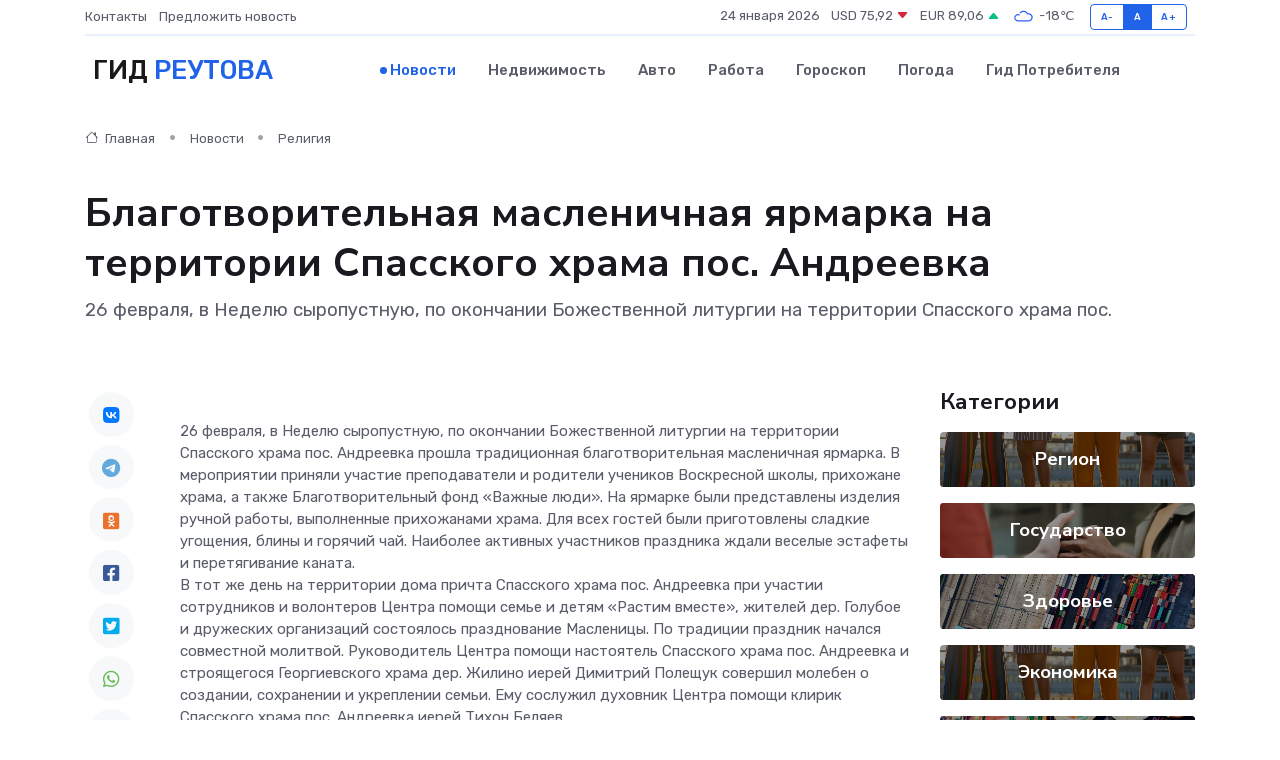

--- FILE ---
content_type: text/html; charset=utf-8
request_url: https://www.google.com/recaptcha/api2/aframe
body_size: 206
content:
<!DOCTYPE HTML><html><head><meta http-equiv="content-type" content="text/html; charset=UTF-8"></head><body><script nonce="1Ar7F1x6Oya_JM2Q03Rf2Q">/** Anti-fraud and anti-abuse applications only. See google.com/recaptcha */ try{var clients={'sodar':'https://pagead2.googlesyndication.com/pagead/sodar?'};window.addEventListener("message",function(a){try{if(a.source===window.parent){var b=JSON.parse(a.data);var c=clients[b['id']];if(c){var d=document.createElement('img');d.src=c+b['params']+'&rc='+(localStorage.getItem("rc::a")?sessionStorage.getItem("rc::b"):"");window.document.body.appendChild(d);sessionStorage.setItem("rc::e",parseInt(sessionStorage.getItem("rc::e")||0)+1);localStorage.setItem("rc::h",'1769279538542');}}}catch(b){}});window.parent.postMessage("_grecaptcha_ready", "*");}catch(b){}</script></body></html>